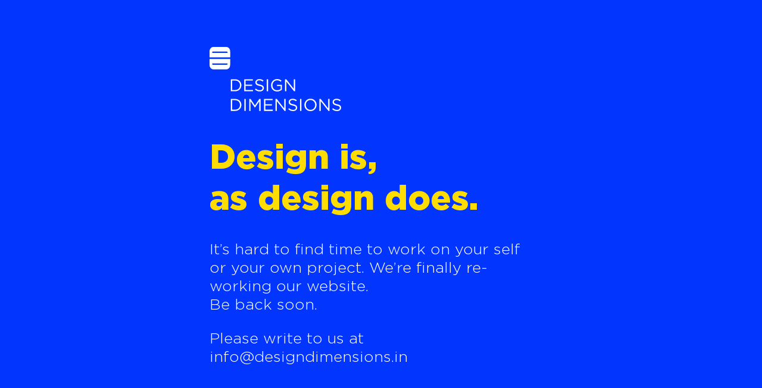

--- FILE ---
content_type: text/html; charset=UTF-8
request_url: https://designdimensions.in/
body_size: 6430
content:
<!DOCTYPE html>
<html>
<head>
	<meta charset="utf-8">
	<meta name="viewport" content="width=device-width, initial-scale=1">
	<title>Design Dimensions</title>
	<link rel="icon" href="./media/favicon.svg" />
	<link rel="apple-touch-icon" href="./media/favicon.png" />
	<meta name="msapplication-TileImage" content="./media/favicon.png" />
	<link rel="shortcut icon" href="./media/favicon.png" />

	<style type="text/css">
		@font-face {
			font-family: 'Gotham';
			src: local('Gotham Light'), local('Gotham-Light'),
				url('./fonts/Gotham-Light.woff2') format('woff2'),
				url('./fonts/Gotham-Light.woff') format('woff'),
				url('./fonts/Gotham-Light.ttf') format('truetype');
			font-weight: 300;
			font-style: normal;
		}
		@font-face {
			font-family: 'Gotham';
			src: local('Gotham Black'), local('Gotham-Black'),
				url('./fonts/Gotham-Black.woff2') format('woff2'),
				url('./fonts/Gotham-Black.woff') format('woff'),
				url('./fonts/Gotham-Black.ttf') format('truetype');
			font-weight: 900;
			font-style: normal;
		}
		body {
			font-family: 'Gotham', sans-serif;
			background-color: #0235FD;
			font-weight: 300;
			font-size: 1rem;
			font-size: 5vw;
			color: #fff;
			height: 100vh;
			display: flex;
			flex-direction: column;
			align-items: center;
			justify-content: center;
			margin: 0;
			padding: 0;
		}
		h1 {
			font-size: 2.5rem;
			font-size: 10vw;
			margin: 10vh auto;
		}
		.text-center {
			text-align: center;
		}
		.mt-4 {
			margin-top: 2rem;
		}
		.form-control,
		.btn.btn-primary {
			border: 0;
			background-color: #FFDD00;
			color: #fff;
			padding: .5rem 1rem;
			color: ;
		}
		.col {
			max-width: 36rem;
		}

		.col {
			padding: 1rem;
		}

		@media (max-width: 767.98px) {
		}

		@media (min-width: 768px) {
			body {
				font-size: 2vw;
			}

			h1 {	
				font-size: 4.5vw;
				margin-top: 5vh;
				margin-bottom: 5vh;
			}

			.col p {
				padding-right: 1.5rem;
			}
		}
	</style>
</head>
<body>
	<div class="container">
		<div class="row">
			<div class="col">
				<!-- <img src="./media/logo.svg" alt="Socio Visible Logo" title="" height="" width="" style="margin-bottom: 32px;"> -->
				<svg width="221" height="108" viewBox="0 0 221 108" fill="none" xmlns="http://www.w3.org/2000/svg">
					<g clip-path="url(#clip0_5304_9006)">
					<path d="M6.83764 37.7513C4.92712 37.7513 3.34508 37.0895 2.09151 35.7693C0.697171 34.3114 0 32.3463 0 29.8638V20.2395H34.6474V29.8134C34.6474 32.2925 33.967 34.261 32.6028 35.7156C31.3493 37.0727 29.7505 37.7479 27.8064 37.7479H6.83764V37.7513ZM6.24102 30.109H28.403C29.2309 30.109 29.7773 29.8503 30.0421 29.3296C30.1728 29.0542 30.2398 28.5503 30.2398 27.8281H4.40089C4.40089 28.6208 4.45117 29.1247 4.54837 29.3296C4.81316 29.847 5.37626 30.109 6.23767 30.109H6.24102Z" fill="white"/>
					<path d="M27.8098 0C29.7538 0 31.3526 0.678569 32.6062 2.03235C33.967 3.48691 34.6508 5.45543 34.6508 7.93456V17.5084H0V7.88417C0 5.40168 0.697172 3.43652 2.09151 1.9786C3.34508 0.661773 4.92713 0 6.841 0H27.8098ZM4.55508 8.41829C4.45452 8.62656 4.4076 9.12709 4.4076 9.92323H30.2465C30.2465 9.19764 30.1795 8.69711 30.0488 8.41829C29.784 7.90096 29.2376 7.63894 28.4097 7.63894H6.24438C5.38297 7.63894 4.81987 7.8976 4.55508 8.41829Z" fill="white"/>
					<path d="M52.7077 68.4616C52.1915 69.6979 51.4609 70.7695 50.5123 71.6697C49.5637 72.57 48.4342 73.2822 47.1236 73.7995C45.8131 74.3168 44.3718 74.5755 42.8032 74.5755H35.8281V54.4368H42.8032C44.3718 54.4368 45.8131 54.6921 47.1236 55.1993C48.4342 55.7066 49.5637 56.412 50.5123 57.3123C51.4609 58.2126 52.1915 59.2775 52.7077 60.5036C53.2239 61.7297 53.482 63.0532 53.482 64.4742C53.482 65.8952 53.2239 67.2221 52.7077 68.4583V68.4616ZM50.5425 61.3971C50.1503 60.4196 49.5939 59.5697 48.8766 58.8508C48.1593 58.1319 47.2845 57.5676 46.2488 57.1544C45.2165 56.7412 44.0668 56.5363 42.8032 56.5363H38.0973V72.4726H42.8032C44.0668 72.4726 45.2131 72.271 46.2488 71.8679C47.2845 71.4648 48.1593 70.9038 48.8766 70.1849C49.5939 69.4661 50.1503 68.6263 50.5425 67.6689C50.9346 66.7115 51.1324 65.6667 51.1324 64.5347C51.1324 63.4026 50.9346 62.378 50.5425 61.4005V61.3971Z" fill="white"/>
					<path d="M72.8045 56.5061H60.5471V63.3825H71.5108V65.4551H60.5471V72.5028H72.9487V74.5755H58.2812V54.4368H72.8045V56.5094V56.5061Z" fill="white"/>
					<path d="M79.4856 60.7421C79.6398 61.1251 79.918 61.4778 80.3169 61.7936C80.7191 62.1093 81.2721 62.3982 81.9827 62.6569C82.6933 62.9155 83.5983 63.1608 84.7111 63.3926C86.9501 63.8931 88.5991 64.5817 89.6616 65.4652C90.7242 66.3487 91.2537 67.5681 91.2537 69.1234C91.2537 69.9868 91.0828 70.7762 90.7443 71.485C90.4057 72.1938 89.9365 72.8018 89.3365 73.299C88.7366 73.7962 88.0193 74.1825 87.178 74.4512C86.3367 74.72 85.4183 74.8543 84.4228 74.8543C82.8173 74.8543 81.3459 74.5957 80.0152 74.075C78.6846 73.5543 77.4176 72.7514 76.2109 71.663L77.6187 69.9935C78.6711 70.9542 79.7337 71.6664 80.8062 72.1367C81.8788 72.607 83.1123 72.8421 84.51 72.8421C85.9076 72.8421 86.9534 72.5264 87.7679 71.8915C88.5824 71.2566 88.9879 70.4235 88.9879 69.3855C88.9879 68.9051 88.9109 68.4785 88.7567 68.1022C88.6025 67.7293 88.3343 67.3867 87.9489 67.081C87.5634 66.7753 87.0339 66.4965 86.3534 66.2446C85.673 65.9926 84.8049 65.7541 83.7491 65.5223C82.5994 65.2737 81.5973 64.9848 80.7426 64.659C79.8878 64.3331 79.184 63.9401 78.6276 63.4765C78.0712 63.0163 77.6589 62.4788 77.3908 61.8641C77.1226 61.2494 76.9886 60.5204 76.9886 59.6739C76.9886 58.8273 77.1494 58.1286 77.4779 57.4568C77.803 56.7849 78.2622 56.2038 78.8555 55.7133C79.4488 55.2229 80.1459 54.8399 80.9504 54.5611C81.7548 54.2823 82.633 54.1445 83.5916 54.1445C85.0664 54.1445 86.3501 54.3494 87.4528 54.7559C88.5522 55.1624 89.6214 55.7738 90.6538 56.5901L89.3332 58.3436C88.3947 57.5777 87.4528 57.0201 86.5043 56.6741C85.5557 56.328 84.5669 56.1567 83.5346 56.1567C82.8843 56.1567 82.2944 56.2441 81.7682 56.4154C81.242 56.5901 80.7928 56.8185 80.4174 57.1074C80.0454 57.3963 79.7571 57.7423 79.556 58.1454C79.3549 58.5485 79.2544 58.9819 79.2544 59.4421C79.2544 59.9023 79.3314 60.3558 79.4823 60.7387L79.4856 60.7421Z" fill="white"/>
					<path d="M98.3517 54.4368V74.5755H96.0859V54.4368H98.3517Z" fill="white"/>
					<path d="M118.164 74.0145C116.797 74.6158 115.262 74.9181 113.556 74.9181C111.967 74.9181 110.546 74.6494 109.292 74.1119C108.038 73.5744 106.966 72.8354 106.078 71.8982C105.189 70.9576 104.509 69.8557 104.04 68.5893C103.571 67.3229 103.336 65.9724 103.336 64.5313C103.336 63.0902 103.581 61.8271 104.067 60.5607C104.556 59.2942 105.24 58.1823 106.118 57.2249C106.996 56.2676 108.055 55.505 109.289 54.9373C110.522 54.3729 111.896 54.0874 113.408 54.0874C114.249 54.0874 115.02 54.1445 115.717 54.2587C116.415 54.3729 117.065 54.5476 117.668 54.7761C118.271 55.0078 118.835 55.29 119.361 55.6259C119.887 55.9619 120.4 56.3415 120.896 56.7614L119.431 58.488C119.049 58.142 118.647 57.8296 118.225 57.5542C117.802 57.2753 117.35 57.0368 116.86 56.8353C116.371 56.6337 115.835 56.4758 115.252 56.3616C114.668 56.2474 114.021 56.1903 113.314 56.1903C112.205 56.1903 111.179 56.412 110.244 56.8521C109.305 57.2955 108.501 57.8901 107.834 58.6392C107.164 59.3883 106.637 60.2684 106.255 61.2762C105.873 62.284 105.682 63.3556 105.682 64.4877C105.682 65.697 105.87 66.819 106.242 67.8436C106.614 68.8715 107.147 69.7617 107.834 70.5074C108.524 71.2566 109.356 71.8444 110.331 72.2643C111.306 72.6876 112.406 72.8992 113.633 72.8992C114.782 72.8992 115.862 72.701 116.877 72.308C117.893 71.9116 118.744 71.438 119.431 70.877V65.8515H113.318V63.8393H121.613V71.8444C120.675 72.6842 119.522 73.4098 118.154 74.0111L118.164 74.0145Z" fill="white"/>
					<path d="M141.519 54.4368H143.728V74.5755H141.918L128.943 58.0614V74.5755H126.734V54.4368H128.859L141.519 70.5746V54.4368Z" fill="white"/>
					<path d="M52.7077 101.544C52.1915 102.78 51.4609 103.851 50.5123 104.752C49.5637 105.652 48.4342 106.364 47.1236 106.882C45.8131 107.399 44.3718 107.658 42.8032 107.658H35.8281V87.5188H42.8032C44.3718 87.5188 45.8131 87.7741 47.1236 88.2813C48.4342 88.7886 49.5637 89.494 50.5123 90.3943C51.4609 91.2946 52.1915 92.3595 52.7077 93.5856C53.2239 94.8117 53.482 96.1353 53.482 97.5562C53.482 98.9772 53.2239 100.304 52.7077 101.54V101.544ZM50.5425 94.4792C50.1503 93.5016 49.5939 92.6517 48.8766 91.9329C48.1593 91.214 47.2845 90.6496 46.2488 90.2364C45.2165 89.8232 44.0668 89.6183 42.8032 89.6183H38.0973V105.555H42.8032C44.0668 105.555 45.2131 105.353 46.2488 104.95C47.2845 104.547 48.1593 103.986 48.8766 103.267C49.5939 102.548 50.1503 101.708 50.5425 100.751C50.9346 99.7935 51.1324 98.7488 51.1324 97.6167C51.1324 96.4846 50.9346 95.4601 50.5425 94.4825V94.4792Z" fill="white"/>
					<path d="M60.7457 87.5188V107.658H58.4766V87.5188H60.7457Z" fill="white"/>
					<path d="M76.2759 102.131H76.1619L68.8416 91.3718V107.654H66.6328V87.5154H68.9288L76.2491 98.5035L83.5694 87.5154H85.8654V107.654H83.5962V91.3416L76.2759 102.128V102.131Z" fill="white"/>
					<path d="M106.07 89.5913H93.8127V96.4677H104.776V98.5403H93.8127V105.588H106.214V107.661H91.5469V87.522H106.07V89.5946V89.5913Z" fill="white"/>
					<path d="M125.558 87.5188H127.767V107.658H125.957L112.982 91.1434V107.658H110.773V87.5188H112.898L125.558 103.657V87.5188Z" fill="white"/>
					<path d="M135.431 93.8275C135.585 94.2104 135.863 94.5632 136.262 94.8789C136.664 95.1947 137.217 95.4836 137.928 95.7423C138.639 96.0009 139.544 96.2462 140.656 96.4779C142.895 96.9785 144.544 97.6671 145.607 98.5506C146.669 99.4341 147.199 100.654 147.199 102.209C147.199 103.072 147.028 103.862 146.69 104.57C146.351 105.279 145.882 105.887 145.282 106.384C144.685 106.885 143.965 107.268 143.123 107.537C142.282 107.805 141.364 107.94 140.368 107.94C138.763 107.94 137.291 107.681 135.961 107.16C134.63 106.64 133.363 105.837 132.156 104.748L133.564 103.079C134.616 104.04 135.679 104.752 136.752 105.222C137.824 105.692 139.058 105.928 140.455 105.928C141.853 105.928 142.899 105.612 143.713 104.977C144.528 104.342 144.933 103.509 144.933 102.471C144.933 101.99 144.856 101.564 144.702 101.188C144.548 100.815 144.28 100.472 143.894 100.166C143.509 99.8607 142.979 99.5819 142.299 99.33C141.618 99.078 140.75 98.8395 139.694 98.6077C138.545 98.3591 137.543 98.0702 136.688 97.7444C135.833 97.4185 135.129 97.0255 134.573 96.5619C134.016 96.1017 133.604 95.5642 133.336 94.9495C133.068 94.3347 132.934 93.6058 132.934 92.7593C132.934 91.9127 133.095 91.214 133.423 90.5421C133.748 89.8703 134.208 89.2891 134.801 88.7987C135.394 88.3082 136.091 87.9253 136.896 87.6465C137.7 87.3677 138.578 87.2266 139.537 87.2266C141.012 87.2266 142.295 87.4315 143.398 87.8379C144.498 88.2444 145.567 88.8558 146.599 89.6721L145.278 91.4256C144.34 90.6597 143.398 90.1021 142.45 89.7561C141.501 89.4101 140.512 89.2388 139.48 89.2388C138.83 89.2388 138.24 89.3261 137.714 89.4974C137.187 89.6721 136.738 89.9005 136.363 90.1894C135.991 90.4783 135.702 90.8243 135.501 91.2274C135.3 91.6305 135.2 92.0639 135.2 92.5241C135.2 92.9843 135.277 93.4378 135.428 93.8208L135.431 93.8275Z" fill="white"/>
					<path d="M154.289 87.5188V107.658H152.023V87.5188H154.289Z" fill="white"/>
					<path d="M179.034 101.544C178.535 102.8 177.838 103.908 176.94 104.866C176.041 105.827 174.959 106.586 173.695 107.154C172.431 107.718 171.034 108.003 169.505 108.003C167.977 108.003 166.583 107.725 165.329 107.17C164.075 106.613 162.999 105.86 162.101 104.913C161.203 103.966 160.509 102.86 160.02 101.604C159.53 100.348 159.289 99.0208 159.289 97.6199C159.289 96.2191 159.537 94.8922 160.037 93.6359C160.533 92.3795 161.233 91.271 162.131 90.3136C163.03 89.3562 164.112 88.5936 165.376 88.0259C166.64 87.4616 168.037 87.176 169.566 87.176C171.094 87.176 172.488 87.4548 173.742 88.0091C174.996 88.5667 176.071 89.3192 176.97 90.2665C177.868 91.2172 178.562 92.319 179.051 93.5754C179.541 94.8318 179.782 96.1587 179.782 97.5595C179.782 98.9603 179.534 100.287 179.034 101.544ZM176.839 94.3648C176.447 93.347 175.897 92.4668 175.19 91.7177C174.483 90.9686 173.645 90.374 172.679 89.934C171.714 89.4939 170.655 89.2722 169.509 89.2722C168.362 89.2722 167.303 89.4872 166.338 89.9205C165.373 90.3505 164.545 90.9417 163.854 91.6909C163.164 92.44 162.624 93.3167 162.232 94.3245C161.84 95.3323 161.642 96.4106 161.642 97.5595C161.642 98.7083 161.836 99.7934 162.232 100.811C162.624 101.829 163.174 102.709 163.881 103.458C164.588 104.207 165.426 104.802 166.391 105.242C167.357 105.682 168.416 105.904 169.562 105.904C170.709 105.904 171.768 105.689 172.733 105.256C173.698 104.822 174.526 104.234 175.217 103.485C175.904 102.736 176.447 101.859 176.839 100.852C177.231 99.8438 177.426 98.7654 177.426 97.6166C177.426 96.4677 177.228 95.3827 176.839 94.3648Z" fill="white"/>
					<path d="M199.352 87.5188H201.561V107.658H199.754L186.779 91.1434V107.658H184.57V87.5188H186.695L199.355 103.657V87.5188H199.352Z" fill="white"/>
					<path d="M209.231 93.8275C209.385 94.2104 209.664 94.5632 210.062 94.8789C210.465 95.1947 211.018 95.4836 211.728 95.7423C212.435 96.0009 213.344 96.2462 214.453 96.4779C216.692 96.9785 218.341 97.6671 219.404 98.5506C220.466 99.4341 220.996 100.654 220.996 102.209C220.996 103.072 220.825 103.862 220.486 104.57C220.148 105.283 219.679 105.887 219.079 106.384C218.482 106.885 217.761 107.268 216.92 107.537C216.079 107.805 215.16 107.94 214.165 107.94C212.556 107.94 211.088 107.681 209.757 107.16C208.427 106.64 207.16 105.837 205.953 104.748L207.361 103.079C208.413 104.04 209.476 104.752 210.548 105.222C211.621 105.692 212.854 105.928 214.252 105.928C215.65 105.928 216.696 105.612 217.51 104.977C218.325 104.342 218.73 103.509 218.73 102.471C218.73 101.99 218.653 101.564 218.499 101.188C218.345 100.815 218.077 100.472 217.694 100.166C217.309 99.8574 216.779 99.5819 216.099 99.33C215.419 99.078 214.55 98.8395 213.495 98.6077C212.345 98.3591 211.343 98.0702 210.488 97.7444C209.633 97.4185 208.93 97.0255 208.373 96.5619C207.817 96.1017 207.404 95.5642 207.136 94.9495C206.868 94.3347 206.734 93.6058 206.734 92.7593C206.734 91.9127 206.895 91.214 207.223 90.5421C207.549 89.8703 208.008 89.2891 208.601 88.7987C209.194 88.3082 209.891 87.9253 210.696 87.6465C211.5 87.3677 212.378 87.2266 213.337 87.2266C214.812 87.2266 216.099 87.4315 217.198 87.8379C218.298 88.2444 219.367 88.8558 220.399 89.6721L219.079 91.4256C218.14 90.6597 217.198 90.1021 216.25 89.7561C215.301 89.4101 214.312 89.2388 213.28 89.2388C212.63 89.2388 212.04 89.3261 211.514 89.4974C210.987 89.6721 210.538 89.9005 210.163 90.1894C209.791 90.4783 209.503 90.8243 209.302 91.2274C209.1 91.6305 209 92.0639 209 92.5241C209 92.9843 209.077 93.4378 209.228 93.8208L209.231 93.8275Z" fill="white"/>
					</g>
					<defs>
					<clipPath id="clip0_5304_9006">
					<rect width="221" height="108" fill="white"/>
					</clipPath>
					</defs>
				</svg>
				<h1 style="color: #FFDD00;font-weight: 900;">Design is,<br/>as design does.</h1>
				<p>It’s hard to find time to work on your self or your own project. We’re finally re-working our website.<br/>Be back soon.</p>
				<p>Please write to us at <a href="mailto:info@designdimensions.in" style="color: #fff;text-decoration: none;">info@designdimensions.in</a></p>

				<!-- <div class="row">
					<div class="col-md-4 mx-auto text-center mt-4">
						<form method="POST" action="./preview/password" accept="utf-8">
							<p>Get Early Access</p>
							<div class="form-group">
								<input type="password" name="password" class="form-control" placeholder="Enter password" required />
								<button type="submit" class="btn btn-primary">Submit</button>
							</div>
						</form>
					</div>
				</div> -->
			</div>
		</div>
	</div>
</body>
</html>